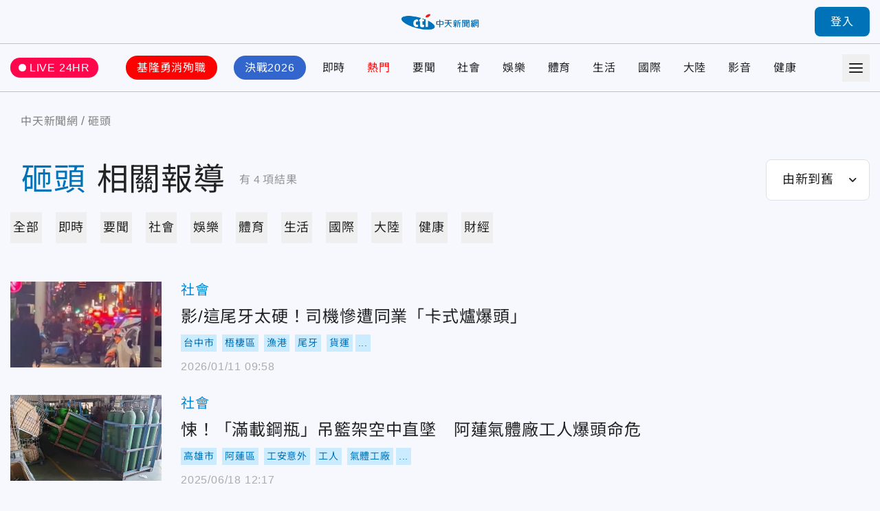

--- FILE ---
content_type: text/html;charset=utf-8
request_url: https://ctinews.com/tags/%E7%A0%B8%E9%A0%AD
body_size: 71740
content:
<!DOCTYPE html><html  lang="zh-Hant-TW"><head><meta charset="utf-8">
<meta name="viewport" content="width=device-width, initial-scale=1">
<title>砸頭 相關報導 | 中天新聞網</title>
<link rel="preconnect" href="https://www.youtube.com">
<link rel="preconnect" href="https://www.google.com">
<link rel="preconnect" href="https://fonts.googleapis.com">
<link rel="preconnect" href="https://fonts.gstatic.com" crossorigin>
<script src="https://www.googletagservices.com/tag/js/gpt.js" defer async data-hid="GoogleAdTagManagerCode"></script>
<link rel="stylesheet" href="https://fonts.googleapis.com/icon?family=Material+Icons+Round">
<link rel="stylesheet" href="/fonts/font.css?family=Noto+Sans&family=Noto+Sans+TC:wght@400;500;700&display=swap&v=20250314" media="print" onload="this.onload=null;this.removeAttribute('media');">
<link rel="stylesheet" href="/vendor/css/ad.css">
<link rel="stylesheet" href="/_nuxt/entry.9mF0Z9w6.css" crossorigin>
<link rel="stylesheet" href="/_nuxt/assets.Bf2djrvN.css" crossorigin>
<link rel="stylesheet" href="/_nuxt/vendor-plyr.BItC_GSs.css" crossorigin>
<link rel="preload" as="fetch" fetchpriority="low" crossorigin="anonymous" href="/_nuxt/builds/meta/18a7f9a2-77ea-4894-9b4a-7d81af296640.json">
<script src="https://anymind360.com/js/10681/ats.js" defer data-hid="AnyMindTagService"></script>
<link rel="dns-prefetch" href="https://www.youtube.com">
<link rel="dns-prefetch" href="https://storage.ctinews.com">
<meta name="description" content="影/這尾牙太硬！司機慘遭同業「卡式爐爆頭」, 悚！「滿載鋼瓶」吊籃架空中直墜　阿蓮氣體廠工人爆頭命危, 影/飛來橫禍！喬科維奇遭水瓶砸頭痛苦倒地　恐退出羅馬大師賽">
<meta property="og:site_name" content="中天新聞網">
<meta property="og:title" content="中天新聞網－就是新聞！報導當權者不想讓您知道的事">
<meta property="og:description" content="影/這尾牙太硬！司機慘遭同業「卡式爐爆頭」, 悚！「滿載鋼瓶」吊籃架空中直墜　阿蓮氣體廠工人爆頭命危, 影/飛來橫禍！喬科維奇遭水瓶砸頭痛苦倒地　恐退出羅馬大師賽">
<meta property="og:image:width" content="600">
<meta property="og:image:height" content="315">
<meta property="og:image" content="/og/main.jpeg">
<meta property="og:type" content="website">
<meta property="og:url" content="https://ctinews.com/tags/%E7%A0%B8%E9%A0%AD">
<link rel="icon" href="/favicon.ico">
<link rel="canonical" href="https://ctinews.com/tags/%E7%A0%B8%E9%A0%AD">
<script data-hid="CtinewsGoogleTagManagerCode">(function(w,d,s,l,i){w[l]=w[l]||[];w[l].push({'gtm.start':
new Date().getTime(),event:'gtm.js'});var f=d.getElementsByTagName(s)[0],
j=d.createElement(s),dl=l!='dataLayer'?'&l='+l:'';j.defer=true;j.src=
'https://www.googletagmanager.com/gtm.js?id='+i+dl;f.parentNode.insertBefore(j,f);
})(window,document,'script','dataLayer','GTM-5CF9DKQ');</script>
<script data-hid="MetaPixelAnalyticsCode">!function(f,b,e,v,n,t,s)
{if(f.fbq)return;n=f.fbq=function(){n.callMethod?
n.callMethod.apply(n,arguments):n.queue.push(arguments)};
if(!f._fbq)f._fbq=n;n.push=n;n.loaded=!0;n.version='2.0';
n.queue=[];t=b.createElement(e);t.defer=!0;
t.src=v;s=b.getElementsByTagName(e)[0];
s.parentNode.insertBefore(t,s)}(window, document,'script',
'https://connect.facebook.net/en_US/fbevents.js');
fbq('init', '1511774879274046');
fbq('track', 'PageView');</script>
<script data-hid="MetaEventAnalyticsCode">
window.fbAsyncInit = function() {
  FB.init({
    appId      : '717095556066121',
    cookie     : true,
    xfbml      : true,
    version    : '{api-version}'
  });
    
  FB.AppEvents.logPageView();   
};

(function(d, s, id){
   var js, fjs = d.getElementsByTagName(s)[0];
   if (d.getElementById(id)) {return;}
   js = d.createElement(s); js.id = id;
   js.src = "https://connect.facebook.net/en_US/sdk.js";
   fjs.parentNode.insertBefore(js, fjs);
 }(document, 'script', 'facebook-jssdk'));</script>
<script data-hid="Taboola">
  window._taboola = window._taboola || [];
  _taboola.push({article:'auto'});
  !function (e, f, u, i) {
    if (!document.getElementById(i)){
      e.async = 1;
      e.src = u;
      e.id = i;
      f.parentNode.insertBefore(e, f);
    }
  }(document.createElement('script'),
  document.getElementsByTagName('script')[0],
  '//cdn.taboola.com/libtrc/ctinewstwd-ctinews/loader.js',
  'tb_loader_script');
  if(window.performance && typeof window.performance.mark == 'function')
    {window.performance.mark('tbl_ic');}
</script>
<script data-hid="AvividCode">window.AviviD = window.AviviD || {settings:{},status:{}}; 
AviviD.web_id = "ctinews"; AviviD.category_id = "20230307000002"; AviviD.tracking_platform = 'likr';</script>
<script data-hid="PopinPlugin">
(function() {
    var pa = document.createElement('script'); pa.type = 'text/javascript'; pa.charset = "utf-8"; pa.async = true;
    pa.src = window.location.protocol + "//api.popin.cc/searchbox/ctinews_tw.js";
    var s = document.getElementsByTagName('script')[0]; s.parentNode.insertBefore(pa, s);
})(); </script>
<meta property="fb:pages" content="223683434464256, 396741173751746, 1066625510064406">
<meta name="pubdate" content="2022-08-22T02:10:40+08:00">
<meta name="lastmod" content="2026-01-23T03:54:22+08:00">
<meta name="article:published_time" content="2022-08-22T02:10:40+08:00">
<meta name="article:modified_time" content="2026-01-23T03:54:22+08:00">
<script type="application/ld+json">{"@context":"https://schema.org","@type":"ItemList","itemListElement":[{"@type":"ListItem","position":"1","item":{"@type":"NewsArticle","headline":"影/這尾牙太硬！司機慘遭同業「卡式爐爆頭」","image":["https://storage.ctinews.com/compression/files/default/cut-1768087118-bkZmMG0.jpg"],"datePublished":"2026-01-11 09:58:05"}},{"@type":"ListItem","position":"2","item":{"@type":"NewsArticle","headline":"悚！「滿載鋼瓶」吊籃架空中直墜　阿蓮氣體廠工人爆頭命危","image":["https://storage.ctinews.com/compression/files/default/cut-1750219111-dvTa2Ds.jpg"],"datePublished":"2025-06-18 12:17:22"}},{"@type":"ListItem","position":"3","item":{"@type":"NewsArticle","headline":"影/飛來橫禍！喬科維奇遭水瓶砸頭痛苦倒地　恐退出羅馬大師賽","image":["https://storage.ctinews.com/compression/files/default/cut-1715396743-XWzyH2X.webp"],"datePublished":"2024-05-11 11:18:18"}},{"@type":"ListItem","position":"4","item":{"@type":"NewsArticle","headline":"快訊/高雄驚悚工安意外！40歲男工人慘遭「14樓掉落鋼筋砸頭」　意識不清送醫","image":["https://storage.ctinews.com/compression/files/default/cut-1706682183-76M4BFw.webp"],"datePublished":"2024-01-31 14:30:58"}}]}</script>
<script type="module" src="/_nuxt/irl0lbAn.js" crossorigin></script></head><body><div id="__nuxt"><div id="app"><div id="navbar" class="sticky top-0 z-[100]" style=""><!----><div class="h-[90px] xl:h-[64px] header relative flex border-b transition-all duration-200 origin-top"><div class="l-container w-full flex items-center"><span></span><div class="logo absolute top-1/2 left-1/2 -translate-x-1/2 -translate-y-1/2 xl:max-w-[120px]"><a href="/"><img src="/_nuxt/logo.B9td3QbG.png" srcset="/_nuxt/logo.B9td3QbG.png 1x, /_nuxt/logo_2x.DlPTDn-v.png 2x" draggable="false" alt="CTITV LOGO" width="227" height="48"></a></div><span></span></div></div><div class="navs flex border-b min-h-[90px] xl:min-h-[70px]"><div class="l-container w-full grid gap-10 md:gap-5 items-center"><a href="/live" class="live-animation text-white hover:text-white bg-pink-500 rounded-full md:text-sm em:py-[0.3em] em:px-3 flex items-center"> LIVE 24HR </a><div class="menu h-full"><nav id="site-menu" class="site-menu relative text-base md:text-sm font-medium text-current h-full flex w-full" data-v-fb2ced92><div class="hidden-measure-container" style="width:0;height:0;overflow:hidden;position:absolute;visibility:hidden;" aria-hidden="true" data-v-fb2ced92><ul class="hidden-measure-list grid grid-flow-col auto-cols-max em:gap-8 md:em:gap-4 xl:hidden" data-v-fb2ced92><!----><!--[--><li class="topic-link flex items-center" data-v-fb2ced92><div class="px-4 py-2 -mx-2 rounded-full first:ml-0 md:px-2 md:py-1 bg-[--nav-link-bg-color] whitespace-nowrap text-[--nav-link-text-color] transition-colors" style="--nav-link-bg-color: #FF0000; --nav-link-text-color: #FFFFFF;" data-v-fb2ced92>基隆勇消殉職</div></li><li class="topic-link flex items-center" data-v-fb2ced92><div class="px-4 py-2 -mx-2 rounded-full first:ml-0 md:px-2 md:py-1 bg-[--nav-link-bg-color] whitespace-nowrap text-[--nav-link-text-color] transition-colors" style="--nav-link-bg-color: #3366CC; --nav-link-text-color: #FFFFFF;" data-v-fb2ced92>決戰2026</div></li><li class="topic-link flex items-center" data-v-fb2ced92><div class="transition-colors" style=" " data-v-fb2ced92>即時</div></li><li class="topic-link flex items-center" data-v-fb2ced92><div class="text-[--nav-link-text-color] transition-colors" style=" --nav-link-text-color: #F00;" data-v-fb2ced92>熱門</div></li><li class="topic-link flex items-center" data-v-fb2ced92><div class="transition-colors" style=" " data-v-fb2ced92>要聞</div></li><li class="topic-link flex items-center" data-v-fb2ced92><div class="transition-colors" style=" " data-v-fb2ced92>社會</div></li><li class="topic-link flex items-center" data-v-fb2ced92><div class="transition-colors" style=" " data-v-fb2ced92>娛樂</div></li><li class="topic-link flex items-center" data-v-fb2ced92><div class="transition-colors" style=" " data-v-fb2ced92>體育</div></li><li class="topic-link flex items-center" data-v-fb2ced92><div class="transition-colors" style=" " data-v-fb2ced92>生活</div></li><li class="topic-link flex items-center" data-v-fb2ced92><div class="transition-colors" style=" " data-v-fb2ced92>國際</div></li><li class="topic-link flex items-center" data-v-fb2ced92><div class="transition-colors" style=" " data-v-fb2ced92>大陸</div></li><li class="topic-link flex items-center" data-v-fb2ced92><div class="transition-colors" style=" " data-v-fb2ced92>影音</div></li><li class="topic-link flex items-center" data-v-fb2ced92><div class="transition-colors" style=" " data-v-fb2ced92>健康</div></li><li class="topic-link flex items-center" data-v-fb2ced92><div class="flex items-center px-2" data-v-fb2ced92><img src="https://storage.ctinews.com/userapp/ctinews-buy-ic-website-top.png?dt=20260122" style="width:auto;height:40px;" data-v-fb2ced92></div></li><li class="topic-link flex items-center" data-v-fb2ced92><div class="transition-colors" style=" " data-v-fb2ced92>財經</div></li><!--]--></ul><div class="hidden-measure-more" data-v-fb2ced92><li class="site-menu__more self-center list-none" data-v-fb2ced92><button type="button" class="alt-text block" data-v-fb2ced92><div class="icon w-5 h-5" data-v-fb2ced92><span data-v-fb2ced92></span><span data-v-fb2ced92></span><span data-v-fb2ced92></span><span data-v-fb2ced92></span></div> more categories </button></li></div></div><ul id="site-menu-content" class="grid grid-flow-col auto-cols-max em:gap-8 md:em:gap-4 xl:hidden" data-v-fb2ced92><!----><!--[--><li class="topic-link flex items-center" data-v-fb2ced92><div class="dropdown relative" style="--pin-top:10px;" data-v-fb2ced92><div class="dropdown-trigger block cursor-pointer"><!--[--><a href="https://www.ctinews.com/search/%E8%A9%B9%E8%83%BD%E5%82%91" rel="noopener noreferrer" class="hover:text-theme-2 transition-colors px-4 py-2 -mx-2 rounded-full first:ml-0 md:px-2 md:py-1 bg-[--nav-link-bg-color] whitespace-nowrap hover:bg-white text-[--nav-link-text-color]" style="--nav-link-bg-color:#FF0000;--nav-link-text-color:#FFFFFF;" data-v-fb2ced92>基隆勇消殉職</a><!--]--></div><div style="display:none;" class="dropdown-content absolute"><!--[--><!--]--></div></div></li><li class="topic-link flex items-center" data-v-fb2ced92><div class="dropdown relative" style="--pin-top:10px;" data-v-fb2ced92><div class="dropdown-trigger block cursor-pointer"><!--[--><a href="https://www.ctinews.com/search/2026%E5%A4%A7%E9%81%B8" rel="noopener noreferrer" class="hover:text-theme-2 transition-colors px-4 py-2 -mx-2 rounded-full first:ml-0 md:px-2 md:py-1 bg-[--nav-link-bg-color] whitespace-nowrap hover:bg-white text-[--nav-link-text-color]" style="--nav-link-bg-color:#3366CC;--nav-link-text-color:#FFFFFF;" data-v-fb2ced92>決戰2026</a><!--]--></div><div style="display:none;" class="dropdown-content absolute"><!--[--><!--]--></div></div></li><li class="topic-link flex items-center" data-v-fb2ced92><div class="dropdown relative" style="--pin-top:10px;" data-v-fb2ced92><div class="dropdown-trigger block cursor-pointer"><!--[--><a href="/news/topics/KDdek5vgXx" class="hover:text-theme-2 transition-colors" style="" data-v-fb2ced92>即時</a><!--]--></div><div style="display:none;" class="dropdown-content absolute"><!--[--><!--]--></div></div></li><li class="topic-link flex items-center" data-v-fb2ced92><div class="dropdown relative" style="--pin-top:10px;" data-v-fb2ced92><div class="dropdown-trigger block cursor-pointer"><!--[--><a href="https://ctinews.com/hot-news" rel="noopener noreferrer" class="hover:text-theme-2 transition-colors text-[--nav-link-text-color]" style="--nav-link-text-color:#F00;" data-v-fb2ced92>熱門</a><!--]--></div><div style="display:none;" class="dropdown-content absolute"><!--[--><!--]--></div></div></li><li class="topic-link flex items-center" data-v-fb2ced92><div class="dropdown relative" style="--pin-top:10px;" data-v-fb2ced92><div class="dropdown-trigger block cursor-pointer"><!--[--><a href="/news/topics/LaDQVMegmZ" class="hover:text-theme-2 transition-colors" style="" data-v-fb2ced92>要聞</a><!--]--></div><div style="display:none;" class="dropdown-content absolute"><!--[--><!--]--></div></div></li><li class="topic-link flex items-center" data-v-fb2ced92><div class="dropdown relative" style="--pin-top:10px;" data-v-fb2ced92><div class="dropdown-trigger block cursor-pointer"><!--[--><a href="/news/topics/dnbepPejZB" class="hover:text-theme-2 transition-colors" style="" data-v-fb2ced92>社會</a><!--]--></div><div style="display:none;" class="dropdown-content absolute"><!--[--><!--]--></div></div></li><li class="topic-link flex items-center" data-v-fb2ced92><div class="dropdown relative" style="--pin-top:10px;" data-v-fb2ced92><div class="dropdown-trigger block cursor-pointer"><!--[--><a href="/news/topics/rM59zn9V4z" class="hover:text-theme-2 transition-colors" style="" data-v-fb2ced92>娛樂</a><!--]--></div><div style="display:none;" class="dropdown-content absolute"><!--[--><!--]--></div></div></li><li class="topic-link flex items-center" data-v-fb2ced92><div class="dropdown relative" style="--pin-top:10px;" data-v-fb2ced92><div class="dropdown-trigger block cursor-pointer"><!--[--><a href="/news/topics/MDE9DMenNd" class="hover:text-theme-2 transition-colors" style="" data-v-fb2ced92>體育</a><!--]--></div><div style="display:none;" class="dropdown-content absolute"><!--[--><ul class="site-menu__sub pop-item text-base text-black grid grid-flow-col" data-v-fb2ced92><!--[--><li data-v-fb2ced92><a href="/news/topics/MDE9DMenNd/3XdeMO4v6V" class="site-menu__link pop-item__link grid place-items-center em:px-3 whitespace-nowrap h-11 min-w-[6.875em]" data-v-fb2ced92>雙北世壯運</a></li><!--]--></ul><!--]--></div></div></li><li class="topic-link flex items-center" data-v-fb2ced92><div class="dropdown relative" style="--pin-top:10px;" data-v-fb2ced92><div class="dropdown-trigger block cursor-pointer"><!--[--><a href="/news/topics/A65QZ5exYy" class="hover:text-theme-2 transition-colors" style="" data-v-fb2ced92>生活</a><!--]--></div><div style="display:none;" class="dropdown-content absolute"><!--[--><!--]--></div></div></li><li class="topic-link flex items-center" data-v-fb2ced92><div class="dropdown relative" style="--pin-top:10px;" data-v-fb2ced92><div class="dropdown-trigger block cursor-pointer"><!--[--><a href="/news/topics/Wqk9W8eD3M" class="hover:text-theme-2 transition-colors" style="" data-v-fb2ced92>國際</a><!--]--></div><div style="display:none;" class="dropdown-content absolute"><!--[--><!--]--></div></div></li><li class="topic-link flex items-center" data-v-fb2ced92><div class="dropdown relative" style="--pin-top:10px;" data-v-fb2ced92><div class="dropdown-trigger block cursor-pointer"><!--[--><a href="/news/topics/6KG96z9gEA" class="hover:text-theme-2 transition-colors" style="" data-v-fb2ced92>大陸</a><!--]--></div><div style="display:none;" class="dropdown-content absolute"><!--[--><!--]--></div></div></li><li class="topic-link flex items-center" data-v-fb2ced92><div class="dropdown relative" style="--pin-top:10px;" data-v-fb2ced92><div class="dropdown-trigger block cursor-pointer"><!--[--><a href="https://ctinews.com/programs" rel="noopener noreferrer" class="hover:text-theme-2 transition-colors" style="" data-v-fb2ced92>影音</a><!--]--></div><div style="display:none;" class="dropdown-content absolute"><!--[--><ul class="site-menu__sub pop-item text-base text-black grid grid-flow-col" data-v-fb2ced92><!--[--><li data-v-fb2ced92><a href="https://ctinews.com/programs/BGZg8dBg7r" rel="noopener noreferrer" class="site-menu__link pop-item__link grid place-items-center em:px-3 whitespace-nowrap h-11 min-w-[6.875em]" data-v-fb2ced92>每日必看</a></li><li data-v-fb2ced92><a href="https://ctinews.com/programs/2O5pow1pz4" rel="noopener noreferrer" class="site-menu__link pop-item__link grid place-items-center em:px-3 whitespace-nowrap h-11 min-w-[6.875em]" data-v-fb2ced92>熱搜發燒榜</a></li><li data-v-fb2ced92><a href="https://ctinews.com/programs/QLlRj22R2x" rel="noopener noreferrer" class="site-menu__link pop-item__link grid place-items-center em:px-3 whitespace-nowrap h-11 min-w-[6.875em]" data-v-fb2ced92>大新聞大爆卦</a></li><li data-v-fb2ced92><a href="https://ctinews.com/programs/mV4EvMjpbX" rel="noopener noreferrer" class="site-menu__link pop-item__link grid place-items-center em:px-3 whitespace-nowrap h-11 min-w-[6.875em]" data-v-fb2ced92>辣晚報</a></li><li data-v-fb2ced92><a href="https://ctinews.com/programs/bvNpGVKg7k" rel="noopener noreferrer" class="site-menu__link pop-item__link grid place-items-center em:px-3 whitespace-nowrap h-11 min-w-[6.875em]" data-v-fb2ced92>頭條開講</a></li><li data-v-fb2ced92><a href="https://ctinews.com/programs/BLaRlqmgAm" rel="noopener noreferrer" class="site-menu__link pop-item__link grid place-items-center em:px-3 whitespace-nowrap h-11 min-w-[6.875em]" data-v-fb2ced92>全球大視野</a></li><!--]--></ul><!--]--></div></div></li><li class="topic-link flex items-center" data-v-fb2ced92><div class="dropdown relative" style="--pin-top:10px;" data-v-fb2ced92><div class="dropdown-trigger block cursor-pointer"><!--[--><a href="/news/topics/P86vloQM2r" class="hover:text-theme-2 transition-colors" style="" data-v-fb2ced92>健康</a><!--]--></div><div style="display:none;" class="dropdown-content absolute"><!--[--><!--]--></div></div></li><li class="topic-link flex items-center" data-v-fb2ced92><a href="https://www.hurrybuy.com/?utm_source=ctinews_web&amp;utm_medium=hurrybuy_logo&amp;utm_campaign=CS312al&amp;code=CS312al" rel="noopener noreferrer" target="_blank" class="flex items-center px-2" data-v-fb2ced92><img src="https://storage.ctinews.com/userapp/ctinews-buy-ic-website-top.png?dt=20260122" alt="快點購" style="width:auto;height:40px;" data-v-fb2ced92></a></li><!--]--><li class="site-menu__more self-center" data-v-fb2ced92><div class="dropdown relative" style="--pin-top:10px;" data-v-fb2ced92><div class="dropdown-trigger block cursor-pointer"><!--[--><button type="button" class="alt-text block hover:text-theme-2" data-v-fb2ced92><div class="icon w-5 h-5" data-v-fb2ced92><span data-v-fb2ced92></span><span data-v-fb2ced92></span><span data-v-fb2ced92></span><span data-v-fb2ced92></span></div> more categories </button><!--]--></div><div style="display:none;" class="right dropdown-content absolute"><!--[--><ul class="site-menu__sub pop-item text-base text-black grid grid-flow-row" style="min-height:auto;grid-template-rows:auto;" data-v-fb2ced92><!--[--><li data-v-fb2ced92><a href="/news/topics/lwXQdwe7rJ" class="site-menu__link pop-item__link -row grid place-items-center em:px-3 whitespace-nowrap h-11 min-w-[6.875em]" data-v-fb2ced92>財經</a></li><!--]--></ul><!----><!--]--></div></div></li></ul><ul class="real-content hidden grid-flow-col auto-cols-max em:gap-8 md:em:gap-4 xl:grid" data-v-fb2ced92><!----><!--[--><li class="topic-link flex items-center" data-v-fb2ced92><a href="https://www.ctinews.com/search/%E8%A9%B9%E8%83%BD%E5%82%91" rel="noopener noreferrer" class="hover:text-theme-2 transition-colors px-4 py-2 -mx-2 rounded-full first:ml-0 md:px-2 md:py-1 bg-[--nav-link-bg-color] whitespace-nowrap hover:bg-white text-[--nav-link-text-color]" style="--nav-link-bg-color:#FF0000;--nav-link-text-color:#FFFFFF;" data-v-fb2ced92>基隆勇消殉職</a></li><li class="topic-link flex items-center" data-v-fb2ced92><a href="https://www.ctinews.com/search/2026%E5%A4%A7%E9%81%B8" rel="noopener noreferrer" class="hover:text-theme-2 transition-colors px-4 py-2 -mx-2 rounded-full first:ml-0 md:px-2 md:py-1 bg-[--nav-link-bg-color] whitespace-nowrap hover:bg-white text-[--nav-link-text-color]" style="--nav-link-bg-color:#3366CC;--nav-link-text-color:#FFFFFF;" data-v-fb2ced92>決戰2026</a></li><li class="topic-link flex items-center" data-v-fb2ced92><a href="/news/topics/KDdek5vgXx" class="hover:text-theme-2 transition-colors" style="" data-v-fb2ced92>即時</a></li><li class="topic-link flex items-center" data-v-fb2ced92><a href="https://ctinews.com/hot-news" rel="noopener noreferrer" class="hover:text-theme-2 transition-colors text-[--nav-link-text-color]" style="--nav-link-text-color:#F00;" data-v-fb2ced92>熱門</a></li><li class="topic-link flex items-center" data-v-fb2ced92><a href="/news/topics/LaDQVMegmZ" class="hover:text-theme-2 transition-colors" style="" data-v-fb2ced92>要聞</a></li><li class="topic-link flex items-center" data-v-fb2ced92><a href="/news/topics/dnbepPejZB" class="hover:text-theme-2 transition-colors" style="" data-v-fb2ced92>社會</a></li><li class="topic-link flex items-center" data-v-fb2ced92><a href="/news/topics/rM59zn9V4z" class="hover:text-theme-2 transition-colors" style="" data-v-fb2ced92>娛樂</a></li><li class="topic-link flex items-center" data-v-fb2ced92><a href="/news/topics/MDE9DMenNd" class="hover:text-theme-2 transition-colors" style="" data-v-fb2ced92>體育</a></li><li class="topic-link flex items-center" data-v-fb2ced92><a href="/news/topics/A65QZ5exYy" class="hover:text-theme-2 transition-colors" style="" data-v-fb2ced92>生活</a></li><li class="topic-link flex items-center" data-v-fb2ced92><a href="/news/topics/Wqk9W8eD3M" class="hover:text-theme-2 transition-colors" style="" data-v-fb2ced92>國際</a></li><li class="topic-link flex items-center" data-v-fb2ced92><a href="/news/topics/6KG96z9gEA" class="hover:text-theme-2 transition-colors" style="" data-v-fb2ced92>大陸</a></li><li class="topic-link flex items-center" data-v-fb2ced92><a href="https://ctinews.com/programs" rel="noopener noreferrer" class="hover:text-theme-2 transition-colors" style="" data-v-fb2ced92>影音</a></li><li class="topic-link flex items-center" data-v-fb2ced92><a href="/news/topics/P86vloQM2r" class="hover:text-theme-2 transition-colors" style="" data-v-fb2ced92>健康</a></li><li class="topic-link flex items-center" data-v-fb2ced92><a href="https://www.hurrybuy.com/?utm_source=ctinews_web&amp;utm_medium=hurrybuy_logo&amp;utm_campaign=CS312al&amp;code=CS312al" rel="noopener noreferrer" target="_blank" class="flex items-center px-2" data-v-fb2ced92><img src="https://storage.ctinews.com/userapp/ctinews-buy-ic-website-top.png?dt=20260122" alt="快點購" style="width:auto;height:40px;" data-v-fb2ced92></a></li><li class="topic-link flex items-center" data-v-fb2ced92><a href="/news/topics/lwXQdwe7rJ" class="hover:text-theme-2 transition-colors" style="" data-v-fb2ced92>財經</a></li><!--]--></ul><div class="indicator-bar absolute left-0 bottom-0 h-1 bg-theme-2" data-v-fb2ced92></div></nav></div><div><span></span><button type="button" class="offcanvas-trigger hamburger w-10 h-10 hidden xl:flex" aria-label="Toggle Menu"><div class="icon w-1/2 grid grid-flow-row"><span></span><span></span><span></span></div></button></div></div></div><span></span></div><div id="main" class="min-h-screen flex flex-col"><div class="flex-1"><!--[--><!--[--><!----><!--]--><div class="tags-page-container mt-7 md:mt-8 mx-auto px-[15px] max-w-[1440px]"><div class="l-container"><nav class="breadcrumbs flex items-center text-gray-400 text-base min-h-7" aria-label="Breadcrumb"><ol class="grid grid-flow-col place-content-start"><!--[--><li class="crumb flex items-center"><!--[--><a href="/" class=""><span>中天新聞網</span></a><meta content="1"><!--]--></li><li class="crumb flex items-center"><!--[--><a href="/tags/%E7%A0%B8%E9%A0%AD" class="cti-article-type"><span>砸頭</span></a><meta content="2"><!--]--></li><!--]--></ol></nav></div><div class="flex md:flex-wrap justify-between items-center mt-10 md:mt-5"><div class="md:w-full flex items-center"><h1 class="text-7xl md:text-3xl leading-snug break-all"><span class="text-primary mx-4 md:mx-2">砸頭</span>相關報導 </h1><p class="ml-5 mr-10 md:ml-2.5 md:mr-0 leading-loose flex-shrink-0 text-gray-350"> 有<span class="mx-1">4</span>項結果 </p></div><div class="md:mt-4 flex-shrink-0"><span></span></div></div><div class="mx-auto mt-4"><div class="base-tab-wrapper relative"><div class="base-tab--simple base-tab snap-scroll horizontal" style="--tab-offset:0;--tab-width:0;"><div class="tab-track relative grid grid-flow-col gap-8 auto-cols-max"><!--[--><!--]--><div class="indicator"></div></div></div></div><div class="my-14 md:my-7"><!----><div><!--[--><div class="search-card--default grid gap-7 sm:gap-5 mb-8 md:mb-5" data-v-10dfb7f0><div class="relative h-[125px] md:h-[80px] flex" data-v-10dfb7f0><div class="base-news-img" data-v-10dfb7f0><img onerror="this.setAttribute(&#39;data-error&#39;, 1)" alt="影/這尾牙太硬！司機慘遭同業「卡式爐爆頭」" loading="eager" data-nuxt-img sizes="(max-width: 1024px) 220px, 440px" srcset="/_ipx/w_220&amp;f_webp&amp;q_80&amp;fit_cover/https://storage.ctinews.com/compression/files/default/cut-1768087118-bkZmMG0.jpg 220w, /_ipx/w_440&amp;f_webp&amp;q_80&amp;fit_cover/https://storage.ctinews.com/compression/files/default/cut-1768087118-bkZmMG0.jpg 440w, /_ipx/w_880&amp;f_webp&amp;q_80&amp;fit_cover/https://storage.ctinews.com/compression/files/default/cut-1768087118-bkZmMG0.jpg 880w" draggable="false" fetchpriority="auto" src="/_ipx/w_880&amp;f_webp&amp;q_80&amp;fit_cover/https://storage.ctinews.com/compression/files/default/cut-1768087118-bkZmMG0.jpg"></div><!----><a href="/news/items/q9WPDPklWm" class="absolute inset-0 alt-text" title="影/這尾牙太硬！司機慘遭同業「卡式爐爆頭」" data-v-10dfb7f0>影/這尾牙太硬！司機慘遭同業「卡式爐爆頭」</a></div><div class="content grid gap-3 items-center" data-v-10dfb7f0><div data-v-10dfb7f0><a href="/news/topics/dnbepPejZB" class="text-theme-2 hover:text-primary text-xl md:text-sm" data-v-10dfb7f0>社會</a></div><h2 class="col-start-1 row-start-2 md:col-span-2 self-start" data-v-10dfb7f0><a href="/news/items/q9WPDPklWm" class="title text-2xl md:text-base" data-v-10dfb7f0>影/這尾牙太硬！司機慘遭同業「卡式爐爆頭」</a></h2><div class="group flex flex-row flex-wrap items-center -m-1 text-sm md:col-span-2 md:row-start-3 md:text-xs" data-v-10dfb7f0><label class="peer order-last has-[:checked]:hidden"><input type="checkbox" class="hidden"><p class="p-1 text-primary bg-blue-300 text-center">...</p></label><!--[--><a href="/tags/%E5%8F%B0%E4%B8%AD%E5%B8%82" rel="noopener noreferrer" target="_blank" class="m-1 flex-shrink-0 [&amp;:nth-of-type(n+6)]:hidden peer-has-[:checked]:[&amp;:nth-of-type(n+6)]:block md:[&amp;:nth-of-type(n+4)]:hidden md:peer-has-[:checked]:[&amp;:nth-of-type(n+4)]:block"><p class="p-1 text-primary bg-blue-300 text-center">台中市</p></a><a href="/tags/%E6%A2%A7%E6%A3%B2%E5%8D%80" rel="noopener noreferrer" target="_blank" class="m-1 flex-shrink-0 [&amp;:nth-of-type(n+6)]:hidden peer-has-[:checked]:[&amp;:nth-of-type(n+6)]:block md:[&amp;:nth-of-type(n+4)]:hidden md:peer-has-[:checked]:[&amp;:nth-of-type(n+4)]:block"><p class="p-1 text-primary bg-blue-300 text-center">梧棲區</p></a><a href="/tags/%E6%BC%81%E6%B8%AF" rel="noopener noreferrer" target="_blank" class="m-1 flex-shrink-0 [&amp;:nth-of-type(n+6)]:hidden peer-has-[:checked]:[&amp;:nth-of-type(n+6)]:block md:[&amp;:nth-of-type(n+4)]:hidden md:peer-has-[:checked]:[&amp;:nth-of-type(n+4)]:block"><p class="p-1 text-primary bg-blue-300 text-center">漁港</p></a><a href="/tags/%E5%B0%BE%E7%89%99" rel="noopener noreferrer" target="_blank" class="m-1 flex-shrink-0 [&amp;:nth-of-type(n+6)]:hidden peer-has-[:checked]:[&amp;:nth-of-type(n+6)]:block md:[&amp;:nth-of-type(n+4)]:hidden md:peer-has-[:checked]:[&amp;:nth-of-type(n+4)]:block"><p class="p-1 text-primary bg-blue-300 text-center">尾牙</p></a><a href="/tags/%E8%B2%A8%E9%81%8B" rel="noopener noreferrer" target="_blank" class="m-1 flex-shrink-0 [&amp;:nth-of-type(n+6)]:hidden peer-has-[:checked]:[&amp;:nth-of-type(n+6)]:block md:[&amp;:nth-of-type(n+4)]:hidden md:peer-has-[:checked]:[&amp;:nth-of-type(n+4)]:block"><p class="p-1 text-primary bg-blue-300 text-center">貨運</p></a><a href="/tags/%E5%8F%B8%E6%A9%9F" rel="noopener noreferrer" target="_blank" class="m-1 flex-shrink-0 [&amp;:nth-of-type(n+6)]:hidden peer-has-[:checked]:[&amp;:nth-of-type(n+6)]:block md:[&amp;:nth-of-type(n+4)]:hidden md:peer-has-[:checked]:[&amp;:nth-of-type(n+4)]:block"><p class="p-1 text-primary bg-blue-300 text-center">司機</p></a><a href="/tags/%E8%82%A2%E9%AB%94%E8%A1%9D%E7%AA%81" rel="noopener noreferrer" target="_blank" class="m-1 flex-shrink-0 [&amp;:nth-of-type(n+6)]:hidden peer-has-[:checked]:[&amp;:nth-of-type(n+6)]:block md:[&amp;:nth-of-type(n+4)]:hidden md:peer-has-[:checked]:[&amp;:nth-of-type(n+4)]:block"><p class="p-1 text-primary bg-blue-300 text-center">肢體衝突</p></a><a href="/tags/%E5%8D%A1%E5%BC%8F%E7%88%90" rel="noopener noreferrer" target="_blank" class="m-1 flex-shrink-0 [&amp;:nth-of-type(n+6)]:hidden peer-has-[:checked]:[&amp;:nth-of-type(n+6)]:block md:[&amp;:nth-of-type(n+4)]:hidden md:peer-has-[:checked]:[&amp;:nth-of-type(n+4)]:block"><p class="p-1 text-primary bg-blue-300 text-center">卡式爐</p></a><a href="/tags/%E7%A0%B8%E9%A0%AD" rel="noopener noreferrer" target="_blank" class="m-1 flex-shrink-0 [&amp;:nth-of-type(n+6)]:hidden peer-has-[:checked]:[&amp;:nth-of-type(n+6)]:block md:[&amp;:nth-of-type(n+4)]:hidden md:peer-has-[:checked]:[&amp;:nth-of-type(n+4)]:block"><p class="p-1 text-primary bg-blue-300 text-center">砸頭</p></a><a href="/tags/%E7%88%86%E9%A0%AD" rel="noopener noreferrer" target="_blank" class="m-1 flex-shrink-0 [&amp;:nth-of-type(n+6)]:hidden peer-has-[:checked]:[&amp;:nth-of-type(n+6)]:block md:[&amp;:nth-of-type(n+4)]:hidden md:peer-has-[:checked]:[&amp;:nth-of-type(n+4)]:block"><p class="p-1 text-primary bg-blue-300 text-center">爆頭</p></a><!--]--></div><span data-v-10dfb7f0></span></div></div><div class="search-card--default grid gap-7 sm:gap-5 mb-8 md:mb-5" data-v-10dfb7f0><div class="relative h-[125px] md:h-[80px] flex" data-v-10dfb7f0><div class="base-news-img" data-v-10dfb7f0><img onerror="this.setAttribute(&#39;data-error&#39;, 1)" alt="悚！「滿載鋼瓶」吊籃架空中直墜　阿蓮氣體廠工人爆頭命危" loading="eager" data-nuxt-img sizes="(max-width: 1024px) 220px, 440px" srcset="/_ipx/w_220&amp;f_webp&amp;q_80&amp;fit_cover/https://storage.ctinews.com/compression/files/default/cut-1750219111-dvTa2Ds.jpg 220w, /_ipx/w_440&amp;f_webp&amp;q_80&amp;fit_cover/https://storage.ctinews.com/compression/files/default/cut-1750219111-dvTa2Ds.jpg 440w, /_ipx/w_880&amp;f_webp&amp;q_80&amp;fit_cover/https://storage.ctinews.com/compression/files/default/cut-1750219111-dvTa2Ds.jpg 880w" draggable="false" fetchpriority="auto" src="/_ipx/w_880&amp;f_webp&amp;q_80&amp;fit_cover/https://storage.ctinews.com/compression/files/default/cut-1750219111-dvTa2Ds.jpg"></div><!----><a href="/news/items/gOnLkzBYxk" class="absolute inset-0 alt-text" title="悚！「滿載鋼瓶」吊籃架空中直墜　阿蓮氣體廠工人爆頭命危" data-v-10dfb7f0>悚！「滿載鋼瓶」吊籃架空中直墜　阿蓮氣體廠工人爆頭命危</a></div><div class="content grid gap-3 items-center" data-v-10dfb7f0><div data-v-10dfb7f0><a href="/news/topics/dnbepPejZB" class="text-theme-2 hover:text-primary text-xl md:text-sm" data-v-10dfb7f0>社會</a></div><h2 class="col-start-1 row-start-2 md:col-span-2 self-start" data-v-10dfb7f0><a href="/news/items/gOnLkzBYxk" class="title text-2xl md:text-base" data-v-10dfb7f0>悚！「滿載鋼瓶」吊籃架空中直墜　阿蓮氣體廠工人爆頭命危</a></h2><div class="group flex flex-row flex-wrap items-center -m-1 text-sm md:col-span-2 md:row-start-3 md:text-xs" data-v-10dfb7f0><label class="peer order-last has-[:checked]:hidden"><input type="checkbox" class="hidden"><p class="p-1 text-primary bg-blue-300 text-center">...</p></label><!--[--><a href="/tags/%E9%AB%98%E9%9B%84%E5%B8%82" rel="noopener noreferrer" target="_blank" class="m-1 flex-shrink-0 [&amp;:nth-of-type(n+6)]:hidden peer-has-[:checked]:[&amp;:nth-of-type(n+6)]:block md:[&amp;:nth-of-type(n+4)]:hidden md:peer-has-[:checked]:[&amp;:nth-of-type(n+4)]:block"><p class="p-1 text-primary bg-blue-300 text-center">高雄市</p></a><a href="/tags/%E9%98%BF%E8%93%AE%E5%8D%80" rel="noopener noreferrer" target="_blank" class="m-1 flex-shrink-0 [&amp;:nth-of-type(n+6)]:hidden peer-has-[:checked]:[&amp;:nth-of-type(n+6)]:block md:[&amp;:nth-of-type(n+4)]:hidden md:peer-has-[:checked]:[&amp;:nth-of-type(n+4)]:block"><p class="p-1 text-primary bg-blue-300 text-center">阿蓮區</p></a><a href="/tags/%E5%B7%A5%E5%AE%89%E6%84%8F%E5%A4%96" rel="noopener noreferrer" target="_blank" class="m-1 flex-shrink-0 [&amp;:nth-of-type(n+6)]:hidden peer-has-[:checked]:[&amp;:nth-of-type(n+6)]:block md:[&amp;:nth-of-type(n+4)]:hidden md:peer-has-[:checked]:[&amp;:nth-of-type(n+4)]:block"><p class="p-1 text-primary bg-blue-300 text-center">工安意外</p></a><a href="/tags/%E5%B7%A5%E4%BA%BA" rel="noopener noreferrer" target="_blank" class="m-1 flex-shrink-0 [&amp;:nth-of-type(n+6)]:hidden peer-has-[:checked]:[&amp;:nth-of-type(n+6)]:block md:[&amp;:nth-of-type(n+4)]:hidden md:peer-has-[:checked]:[&amp;:nth-of-type(n+4)]:block"><p class="p-1 text-primary bg-blue-300 text-center">工人</p></a><a href="/tags/%E6%B0%A3%E9%AB%94%E5%B7%A5%E5%BB%A0" rel="noopener noreferrer" target="_blank" class="m-1 flex-shrink-0 [&amp;:nth-of-type(n+6)]:hidden peer-has-[:checked]:[&amp;:nth-of-type(n+6)]:block md:[&amp;:nth-of-type(n+4)]:hidden md:peer-has-[:checked]:[&amp;:nth-of-type(n+4)]:block"><p class="p-1 text-primary bg-blue-300 text-center">氣體工廠</p></a><a href="/tags/%E9%8B%BC%E7%93%B6" rel="noopener noreferrer" target="_blank" class="m-1 flex-shrink-0 [&amp;:nth-of-type(n+6)]:hidden peer-has-[:checked]:[&amp;:nth-of-type(n+6)]:block md:[&amp;:nth-of-type(n+4)]:hidden md:peer-has-[:checked]:[&amp;:nth-of-type(n+4)]:block"><p class="p-1 text-primary bg-blue-300 text-center">鋼瓶</p></a><a href="/tags/%E7%A0%B8%E9%A0%AD" rel="noopener noreferrer" target="_blank" class="m-1 flex-shrink-0 [&amp;:nth-of-type(n+6)]:hidden peer-has-[:checked]:[&amp;:nth-of-type(n+6)]:block md:[&amp;:nth-of-type(n+4)]:hidden md:peer-has-[:checked]:[&amp;:nth-of-type(n+4)]:block"><p class="p-1 text-primary bg-blue-300 text-center">砸頭</p></a><a href="/tags/%E5%91%BD%E5%8D%B1" rel="noopener noreferrer" target="_blank" class="m-1 flex-shrink-0 [&amp;:nth-of-type(n+6)]:hidden peer-has-[:checked]:[&amp;:nth-of-type(n+6)]:block md:[&amp;:nth-of-type(n+4)]:hidden md:peer-has-[:checked]:[&amp;:nth-of-type(n+4)]:block"><p class="p-1 text-primary bg-blue-300 text-center">命危</p></a><a href="/tags/%E9%8B%BC%E7%93%B6%E6%9E%B6" rel="noopener noreferrer" target="_blank" class="m-1 flex-shrink-0 [&amp;:nth-of-type(n+6)]:hidden peer-has-[:checked]:[&amp;:nth-of-type(n+6)]:block md:[&amp;:nth-of-type(n+4)]:hidden md:peer-has-[:checked]:[&amp;:nth-of-type(n+4)]:block"><p class="p-1 text-primary bg-blue-300 text-center">鋼瓶架</p></a><a href="/tags/%E7%84%A1%E7%94%9F%E5%91%BD%E8%B7%A1%E8%B1%A1" rel="noopener noreferrer" target="_blank" class="m-1 flex-shrink-0 [&amp;:nth-of-type(n+6)]:hidden peer-has-[:checked]:[&amp;:nth-of-type(n+6)]:block md:[&amp;:nth-of-type(n+4)]:hidden md:peer-has-[:checked]:[&amp;:nth-of-type(n+4)]:block"><p class="p-1 text-primary bg-blue-300 text-center">無生命跡象</p></a><!--]--></div><span data-v-10dfb7f0></span></div></div><div class="search-card--default grid gap-7 sm:gap-5 mb-8 md:mb-5" data-v-10dfb7f0><div class="relative h-[125px] md:h-[80px] flex" data-v-10dfb7f0><div class="base-news-img" data-v-10dfb7f0><img onerror="this.setAttribute(&#39;data-error&#39;, 1)" alt="影/飛來橫禍！喬科維奇遭水瓶砸頭痛苦倒地　恐退出羅馬大師賽" loading="eager" data-nuxt-img sizes="(max-width: 1024px) 220px, 440px" srcset="/_ipx/w_220&amp;f_webp&amp;q_80&amp;fit_cover/https://storage.ctinews.com/compression/files/default/cut-1715396743-XWzyH2X.webp 220w, /_ipx/w_440&amp;f_webp&amp;q_80&amp;fit_cover/https://storage.ctinews.com/compression/files/default/cut-1715396743-XWzyH2X.webp 440w, /_ipx/w_880&amp;f_webp&amp;q_80&amp;fit_cover/https://storage.ctinews.com/compression/files/default/cut-1715396743-XWzyH2X.webp 880w" draggable="false" fetchpriority="auto" src="/_ipx/w_880&amp;f_webp&amp;q_80&amp;fit_cover/https://storage.ctinews.com/compression/files/default/cut-1715396743-XWzyH2X.webp"></div><!----><a href="/news/items/4bnbzlYQnP" class="absolute inset-0 alt-text" title="影/飛來橫禍！喬科維奇遭水瓶砸頭痛苦倒地　恐退出羅馬大師賽" data-v-10dfb7f0>影/飛來橫禍！喬科維奇遭水瓶砸頭痛苦倒地　恐退出羅馬大師賽</a></div><div class="content grid gap-3 items-center" data-v-10dfb7f0><div data-v-10dfb7f0><a href="/news/topics/MDE9DMenNd" class="text-theme-2 hover:text-primary text-xl md:text-sm" data-v-10dfb7f0>體育</a></div><h2 class="col-start-1 row-start-2 md:col-span-2 self-start" data-v-10dfb7f0><a href="/news/items/4bnbzlYQnP" class="title text-2xl md:text-base" data-v-10dfb7f0>影/飛來橫禍！喬科維奇遭水瓶砸頭痛苦倒地　恐退出羅馬大師賽</a></h2><div class="group flex flex-row flex-wrap items-center -m-1 text-sm md:col-span-2 md:row-start-3 md:text-xs" data-v-10dfb7f0><!----><!--[--><a href="/tags/%E5%96%AC%E7%A7%91%E7%B6%AD%E5%A5%87" rel="noopener noreferrer" target="_blank" class="m-1 flex-shrink-0 [&amp;:nth-of-type(n+6)]:hidden peer-has-[:checked]:[&amp;:nth-of-type(n+6)]:block md:[&amp;:nth-of-type(n+4)]:hidden md:peer-has-[:checked]:[&amp;:nth-of-type(n+4)]:block"><p class="p-1 text-primary bg-blue-300 text-center">喬科維奇</p></a><a href="/tags/%E7%90%83%E7%8E%8B" rel="noopener noreferrer" target="_blank" class="m-1 flex-shrink-0 [&amp;:nth-of-type(n+6)]:hidden peer-has-[:checked]:[&amp;:nth-of-type(n+6)]:block md:[&amp;:nth-of-type(n+4)]:hidden md:peer-has-[:checked]:[&amp;:nth-of-type(n+4)]:block"><p class="p-1 text-primary bg-blue-300 text-center">球王</p></a><a href="/tags/%E6%B0%B4%E7%93%B6" rel="noopener noreferrer" target="_blank" class="m-1 flex-shrink-0 [&amp;:nth-of-type(n+6)]:hidden peer-has-[:checked]:[&amp;:nth-of-type(n+6)]:block md:[&amp;:nth-of-type(n+4)]:hidden md:peer-has-[:checked]:[&amp;:nth-of-type(n+4)]:block"><p class="p-1 text-primary bg-blue-300 text-center">水瓶</p></a><a href="/tags/%E7%A0%B8%E9%A0%AD" rel="noopener noreferrer" target="_blank" class="m-1 flex-shrink-0 [&amp;:nth-of-type(n+6)]:hidden peer-has-[:checked]:[&amp;:nth-of-type(n+6)]:block md:[&amp;:nth-of-type(n+4)]:hidden md:peer-has-[:checked]:[&amp;:nth-of-type(n+4)]:block"><p class="p-1 text-primary bg-blue-300 text-center">砸頭</p></a><!--]--></div><span data-v-10dfb7f0></span></div></div><div class="search-card--default grid gap-7 sm:gap-5 mb-8 md:mb-5" data-v-10dfb7f0><div class="relative h-[125px] md:h-[80px] flex" data-v-10dfb7f0><div class="base-news-img" data-v-10dfb7f0><img onerror="this.setAttribute(&#39;data-error&#39;, 1)" alt="快訊/高雄驚悚工安意外！40歲男工人慘遭「14樓掉落鋼筋砸頭」　意識不清送醫" loading="eager" data-nuxt-img sizes="(max-width: 1024px) 220px, 440px" srcset="/_ipx/w_220&amp;f_webp&amp;q_80&amp;fit_cover/https://storage.ctinews.com/compression/files/default/cut-1706682183-76M4BFw.webp 220w, /_ipx/w_440&amp;f_webp&amp;q_80&amp;fit_cover/https://storage.ctinews.com/compression/files/default/cut-1706682183-76M4BFw.webp 440w, /_ipx/w_880&amp;f_webp&amp;q_80&amp;fit_cover/https://storage.ctinews.com/compression/files/default/cut-1706682183-76M4BFw.webp 880w" draggable="false" fetchpriority="auto" src="/_ipx/w_880&amp;f_webp&amp;q_80&amp;fit_cover/https://storage.ctinews.com/compression/files/default/cut-1706682183-76M4BFw.webp"></div><!----><a href="/news/items/qXWQb8K0aR" class="absolute inset-0 alt-text" title="快訊/高雄驚悚工安意外！40歲男工人慘遭「14樓掉落鋼筋砸頭」　意識不清送醫" data-v-10dfb7f0>快訊/高雄驚悚工安意外！40歲男工人慘遭「14樓掉落鋼筋砸頭」　意識不清送醫</a></div><div class="content grid gap-3 items-center" data-v-10dfb7f0><div data-v-10dfb7f0><a href="/news/topics/dnbepPejZB" class="text-theme-2 hover:text-primary text-xl md:text-sm" data-v-10dfb7f0>社會</a></div><h2 class="col-start-1 row-start-2 md:col-span-2 self-start" data-v-10dfb7f0><a href="/news/items/qXWQb8K0aR" class="title text-2xl md:text-base" data-v-10dfb7f0>快訊/高雄驚悚工安意外！40歲男工人慘遭「14樓掉落鋼筋砸頭」　意識不清送醫</a></h2><div class="group flex flex-row flex-wrap items-center -m-1 text-sm md:col-span-2 md:row-start-3 md:text-xs" data-v-10dfb7f0><label class="peer order-last has-[:checked]:hidden"><input type="checkbox" class="hidden"><p class="p-1 text-primary bg-blue-300 text-center">...</p></label><!--[--><a href="/tags/%E7%A4%BE%E6%9C%83%E4%BA%8B%E4%BB%B6" rel="noopener noreferrer" target="_blank" class="m-1 flex-shrink-0 [&amp;:nth-of-type(n+6)]:hidden peer-has-[:checked]:[&amp;:nth-of-type(n+6)]:block md:[&amp;:nth-of-type(n+4)]:hidden md:peer-has-[:checked]:[&amp;:nth-of-type(n+4)]:block"><p class="p-1 text-primary bg-blue-300 text-center">社會事件</p></a><a href="/tags/%E9%AB%98%E9%9B%84%E5%B8%82" rel="noopener noreferrer" target="_blank" class="m-1 flex-shrink-0 [&amp;:nth-of-type(n+6)]:hidden peer-has-[:checked]:[&amp;:nth-of-type(n+6)]:block md:[&amp;:nth-of-type(n+4)]:hidden md:peer-has-[:checked]:[&amp;:nth-of-type(n+4)]:block"><p class="p-1 text-primary bg-blue-300 text-center">高雄市</p></a><a href="/tags/%E4%B8%89%E6%B0%91%E5%8D%80" rel="noopener noreferrer" target="_blank" class="m-1 flex-shrink-0 [&amp;:nth-of-type(n+6)]:hidden peer-has-[:checked]:[&amp;:nth-of-type(n+6)]:block md:[&amp;:nth-of-type(n+4)]:hidden md:peer-has-[:checked]:[&amp;:nth-of-type(n+4)]:block"><p class="p-1 text-primary bg-blue-300 text-center">三民區</p></a><a href="/tags/%E5%B7%A5%E5%AE%89%E6%84%8F%E5%A4%96" rel="noopener noreferrer" target="_blank" class="m-1 flex-shrink-0 [&amp;:nth-of-type(n+6)]:hidden peer-has-[:checked]:[&amp;:nth-of-type(n+6)]:block md:[&amp;:nth-of-type(n+4)]:hidden md:peer-has-[:checked]:[&amp;:nth-of-type(n+4)]:block"><p class="p-1 text-primary bg-blue-300 text-center">工安意外</p></a><a href="/tags/%E5%B7%A5%E4%BA%BA" rel="noopener noreferrer" target="_blank" class="m-1 flex-shrink-0 [&amp;:nth-of-type(n+6)]:hidden peer-has-[:checked]:[&amp;:nth-of-type(n+6)]:block md:[&amp;:nth-of-type(n+4)]:hidden md:peer-has-[:checked]:[&amp;:nth-of-type(n+4)]:block"><p class="p-1 text-primary bg-blue-300 text-center">工人</p></a><a href="/tags/%E9%8B%BC%E7%AD%8B" rel="noopener noreferrer" target="_blank" class="m-1 flex-shrink-0 [&amp;:nth-of-type(n+6)]:hidden peer-has-[:checked]:[&amp;:nth-of-type(n+6)]:block md:[&amp;:nth-of-type(n+4)]:hidden md:peer-has-[:checked]:[&amp;:nth-of-type(n+4)]:block"><p class="p-1 text-primary bg-blue-300 text-center">鋼筋</p></a><a href="/tags/%E7%A0%B8%E9%A0%AD" rel="noopener noreferrer" target="_blank" class="m-1 flex-shrink-0 [&amp;:nth-of-type(n+6)]:hidden peer-has-[:checked]:[&amp;:nth-of-type(n+6)]:block md:[&amp;:nth-of-type(n+4)]:hidden md:peer-has-[:checked]:[&amp;:nth-of-type(n+4)]:block"><p class="p-1 text-primary bg-blue-300 text-center">砸頭</p></a><a href="/tags/%E6%84%8F%E8%AD%98%E4%B8%8D%E6%B8%85" rel="noopener noreferrer" target="_blank" class="m-1 flex-shrink-0 [&amp;:nth-of-type(n+6)]:hidden peer-has-[:checked]:[&amp;:nth-of-type(n+6)]:block md:[&amp;:nth-of-type(n+4)]:hidden md:peer-has-[:checked]:[&amp;:nth-of-type(n+4)]:block"><p class="p-1 text-primary bg-blue-300 text-center">意識不清</p></a><!--]--></div><span data-v-10dfb7f0></span></div></div><!--]--></div><!----><div class="tags py-8 lg:py-5 border-t border-b border-gray-50 mt-5"><div class="flex flex-row"><h3 class="text-lg black flex-shrink-0 mt-1"> 相關標籤： </h3><div class="group flex flex-row flex-wrap items-center -m-1 text-base"><!----><!--[--><a href="/tags/%E7%88%86%E9%A0%AD" rel="noopener noreferrer" target="_blank" class="m-1 flex-shrink-0"><p class="p-1 text-primary bg-blue-300 text-center">爆頭</p></a><a href="/tags/%E8%82%A2%E9%AB%94%E8%A1%9D%E7%AA%81" rel="noopener noreferrer" target="_blank" class="m-1 flex-shrink-0"><p class="p-1 text-primary bg-blue-300 text-center">肢體衝突</p></a><a href="/tags/%E5%8F%B0%E4%B8%AD%E5%B8%82" rel="noopener noreferrer" target="_blank" class="m-1 flex-shrink-0"><p class="p-1 text-primary bg-blue-300 text-center">台中市</p></a><a href="/tags/%E5%8F%B8%E6%A9%9F" rel="noopener noreferrer" target="_blank" class="m-1 flex-shrink-0"><p class="p-1 text-primary bg-blue-300 text-center">司機</p></a><a href="/tags/%E5%B0%BE%E7%89%99" rel="noopener noreferrer" target="_blank" class="m-1 flex-shrink-0"><p class="p-1 text-primary bg-blue-300 text-center">尾牙</p></a><a href="/tags/%E5%8D%A1%E5%BC%8F%E7%88%90" rel="noopener noreferrer" target="_blank" class="m-1 flex-shrink-0"><p class="p-1 text-primary bg-blue-300 text-center">卡式爐</p></a><a href="/tags/%E8%B2%A8%E9%81%8B" rel="noopener noreferrer" target="_blank" class="m-1 flex-shrink-0"><p class="p-1 text-primary bg-blue-300 text-center">貨運</p></a><a href="/tags/%E6%BC%81%E6%B8%AF" rel="noopener noreferrer" target="_blank" class="m-1 flex-shrink-0"><p class="p-1 text-primary bg-blue-300 text-center">漁港</p></a><a href="/tags/%E6%A2%A7%E6%A3%B2%E5%8D%80" rel="noopener noreferrer" target="_blank" class="m-1 flex-shrink-0"><p class="p-1 text-primary bg-blue-300 text-center">梧棲區</p></a><!--]--></div></div></div></div></div></div><div class="toast-board"><ul id="toast-list" name="tile-x"></ul></div><!----><!--]--></div><footer class="site-footer bg-primary text-white text-base md:text-sm leading-[1.875] overflow-hidden" data-v-1a6f0019><div class="l-container" data-v-1a6f0019><div class="col-start-1 md:py-7" data-v-1a6f0019><figure class="flex items-center md:flex-col gap-10 md:gap-7 md:items-start" data-v-1a6f0019><img src="/_nuxt/logo.B9td3QbG.png" srcset="/_nuxt/logo.B9td3QbG.png 1x, /_nuxt/logo_2x.DlPTDn-v.png 2x" class="w-[32%] max-w-[426px] md:max-w-[190px]" draggable="false" width="426" height="90" alt="CTITV LOGO" data-v-1a6f0019><figcaption class="max-w-[486px] leading-5 font-medium" data-v-1a6f0019> 新聞、影音、節目、直播、社群及App都深獲網友喜愛，在全世界各地華人亦頗受歡迎，全球擁有2000萬粉絲。 </figcaption></figure></div><div class="col-start-2 mx-6 md:mx-0 md:col-start-1 md:row-start-3 md:py-7" data-v-1a6f0019><p class="col-title" data-v-1a6f0019> 追蹤我們 </p><ul class="grid grid-flow-col gap-3 place-content-start" data-v-1a6f0019><!--[--><li data-v-1a6f0019><a href="https://twitter.com/CtinewsOfficial" class="alt-text block" title="Twitter" target="_blank" data-v-1a6f0019><svg xmlns="http://www.w3.org/2000/svg" width="24" height="24" data-v-1a6f0019><use href="/_nuxt/icon_sprite.uHLT2BS7.svg#twitter-rounded"></use></svg> Twitter</a></li><li data-v-1a6f0019><a href="https://www.facebook.com/52news" class="alt-text block" title="Facebook" target="_blank" data-v-1a6f0019><svg xmlns="http://www.w3.org/2000/svg" width="24" height="24" data-v-1a6f0019><use href="/_nuxt/icon_sprite.uHLT2BS7.svg#fb-rounded"></use></svg> Facebook</a></li><li data-v-1a6f0019><a href="https://instagram.com/ctinews?igshid=YmMyMTA2M2Y=" class="alt-text block" title="Instagram" target="_blank" data-v-1a6f0019><svg xmlns="http://www.w3.org/2000/svg" width="24" height="24" data-v-1a6f0019><use href="/_nuxt/icon_sprite.uHLT2BS7.svg#ig-rounded"></use></svg> Instagram</a></li><li data-v-1a6f0019><a href="https://lin.ee/bXT6zov" class="alt-text block" title="Line" target="_blank" data-v-1a6f0019><svg xmlns="http://www.w3.org/2000/svg" width="24" height="24" data-v-1a6f0019><use href="/_nuxt/icon_sprite.uHLT2BS7.svg#line-rounded"></use></svg> Line</a></li><li data-v-1a6f0019><a href="https://www.tiktok.com/@ctinews" class="alt-text block" title="TikTok" target="_blank" data-v-1a6f0019><svg xmlns="http://www.w3.org/2000/svg" width="24" height="24" data-v-1a6f0019><use href="/_nuxt/icon_sprite.uHLT2BS7.svg#tiktok-rounded"></use></svg> TikTok</a></li><!--]--></ul></div><div class="site-footer__links relative pr-6 py-12 col-start-1 col-span-2 row-start-2 md:py-7" data-v-1a6f0019><div class="basis-64 md:basis-1/2 md:hidden" data-v-1a6f0019><p class="col-title" data-v-1a6f0019> 新聞分類 </p><ul class="col-links" data-v-1a6f0019><!--[--><li data-v-1a6f0019><a href="https://www.ctinews.com/search/%E8%A9%B9%E8%83%BD%E5%82%91" rel="noopener noreferrer" target="_blank" title="前往基隆勇消殉職" data-v-1a6f0019>基隆勇消殉職</a></li><li data-v-1a6f0019><a href="https://www.ctinews.com/search/2026%E5%A4%A7%E9%81%B8" rel="noopener noreferrer" target="_blank" title="前往決戰2026" data-v-1a6f0019>決戰2026</a></li><li data-v-1a6f0019><a href="/news/topics/KDdek5vgXx" rel="noopener noreferrer" target="_blank" title="前往即時" data-v-1a6f0019>即時</a></li><li data-v-1a6f0019><a href="/news/topics/LaDQVMegmZ" rel="noopener noreferrer" target="_blank" title="前往要聞" data-v-1a6f0019>要聞</a></li><li data-v-1a6f0019><a href="/news/topics/dnbepPejZB" rel="noopener noreferrer" target="_blank" title="前往社會" data-v-1a6f0019>社會</a></li><li data-v-1a6f0019><a href="/news/topics/rM59zn9V4z" rel="noopener noreferrer" target="_blank" title="前往娛樂" data-v-1a6f0019>娛樂</a></li><li data-v-1a6f0019><a href="/news/topics/MDE9DMenNd" rel="noopener noreferrer" target="_blank" title="前往體育" data-v-1a6f0019>體育</a></li><li data-v-1a6f0019><a href="/news/topics/A65QZ5exYy" rel="noopener noreferrer" target="_blank" title="前往生活" data-v-1a6f0019>生活</a></li><li data-v-1a6f0019><a href="/news/topics/Wqk9W8eD3M" rel="noopener noreferrer" target="_blank" title="前往國際" data-v-1a6f0019>國際</a></li><li data-v-1a6f0019><a href="/news/topics/6KG96z9gEA" rel="noopener noreferrer" target="_blank" title="前往大陸" data-v-1a6f0019>大陸</a></li><li data-v-1a6f0019><a href="https://ctinews.com/programs" rel="noopener noreferrer" target="_blank" title="前往影音" data-v-1a6f0019>影音</a></li><li data-v-1a6f0019><a href="/news/topics/P86vloQM2r" rel="noopener noreferrer" target="_blank" title="前往健康" data-v-1a6f0019>健康</a></li><!--]--></ul></div><div class="basis-[120px] md:basis-auto md:hidden" data-v-1a6f0019><p class="col-title" data-v-1a6f0019> 影音專區 </p><ul class="col-links" data-v-1a6f0019><li data-v-1a6f0019><a href="/live" class="" title="前往24小時直播專區" data-v-1a6f0019> 24小時直播 </a></li><li data-v-1a6f0019><a href="/programs" class="" title="前往影音節目專區" data-v-1a6f0019> 影音節目 </a></li></ul></div><div class="basis-[120px]" data-v-1a6f0019><p class="col-title" data-v-1a6f0019> 關於我們 </p><ul class="col-links" data-v-1a6f0019><li data-v-1a6f0019><a href="/about" target="_blank" data-v-1a6f0019>中天介紹</a></li><li data-v-1a6f0019><a href="https://www.104.com.tw/company/18n5ka08?jobsource=cs_2018indexpoc" target="_blank" data-v-1a6f0019>人才招募</a></li><li data-v-1a6f0019><a href="/terms" target="_blank" data-v-1a6f0019>使用條款</a></li><li data-v-1a6f0019><a href="/privacy" target="_blank" data-v-1a6f0019>隱私權條款</a></li><li data-v-1a6f0019><a href="/disclaimer" target="_blank" data-v-1a6f0019>免責聲明</a></li><li data-v-1a6f0019><a href="/business" target="_blank" data-v-1a6f0019>商務合作方案</a></li></ul></div><div class="basis-[120px]" data-v-1a6f0019><p class="col-title" data-v-1a6f0019> 客服資訊 </p><ul class="col-links" data-v-1a6f0019><li data-v-1a6f0019><a href="/announcement" target="_blank" data-v-1a6f0019>公告</a></li><li data-v-1a6f0019><a href="/faq" target="_blank" data-v-1a6f0019>常見問題</a></li><li data-v-1a6f0019><a href="/contact" target="_blank" data-v-1a6f0019>聯絡我們</a></li><li data-v-1a6f0019><a href="/contact?type=gossip" target="_blank" data-v-1a6f0019>我要爆料</a></li><li data-v-1a6f0019><a href="/contact?type=contribute" target="_blank" data-v-1a6f0019>我要投稿</a></li></ul></div><!----><div data-v-1a6f0019><p class="col-title" data-v-1a6f0019> 聯絡我們 </p><div class="grid grid-flow-row gap-8" data-v-1a6f0019><ul data-v-1a6f0019><li data-v-1a6f0019>中天電視股份有限公司</li><li data-v-1a6f0019>臺北市內湖區民權東路六段25號</li><li data-v-1a6f0019>總機：<a href="tel:+886-2-66007766" data-v-1a6f0019>(02)6600-7766</a></li></ul><ul data-v-1a6f0019><li data-v-1a6f0019>客服專線：<a href="tel:+886-2-27923151" data-v-1a6f0019>02-2792-3151</a></li><li data-v-1a6f0019>客服信箱：<a href="mailto:service@ctitv.com.tw" data-v-1a6f0019>service@ctitv.com.tw</a></li></ul></div></div></div><div class="copyright relative row-start-3 md:row-start-4 md:py-7 leading-snug" data-v-1a6f0019><p data-v-1a6f0019>中天新聞網版權所有 © 2022 CTiTV Inc. all Rights Reserved.</p><p data-v-1a6f0019>China Times Group</p></div></div></footer><span></span></div><span></span></div></div><div id="teleports"></div><script src="https://pagead2.googlesyndication.com/pagead/js/adsbygoogle.js?client=ca-pub-3614921727460755" defer crossorigin="anonymous" data-hid="GoogleAdCode"></script>
<script src="/vendor/scripts/ad.min.js" defer data-hid="ChinatimesAdCode"></script>
<script src="https://avivid.likr.tw/api/subscribe_core.min.js" defer data-hid="AvividAdCode01"></script>
<script src="https://avivid.likr.tw/api/ring_only_tracking.min.js" defer data-hid="AvividAdCode02"></script>
<script type="application/json" data-nuxt-data="nuxt-app" data-ssr="true" id="__NUXT_DATA__">[["ShallowReactive",1],{"data":2,"state":349,"once":352,"_errors":353,"serverRendered":7,"path":355,"pinia":356},["ShallowReactive",3],{"$fSBmy8NM5lsIgbPU42KGvHTSt434jUvcHcX7NgrBakAM":4,"$fDk8r_2gKRZmIE85oB_YzeKFqiIgbKA6POrFxVT8YYWI":8,"$ffbXPBh3-T95xAP-v6ulqiO_k8c1ps5K1kjYYb_YLaGw":135},{"token":5,"tokenStatus":6},"73520d2b97dfc12425e0b4458ce1c9e7",{"status":7},true,[9,21,29,35,40,45,50,62,67,72,77,117,122],{"id":10,"name":11,"sort":12,"action_type":13,"uri":14,"root":7,"sub_types":15,"bg_color":16,"text_color":17,"on_dashboard":18,"on_website":7,"color":19,"video_uri":20,"video_source":20,"video_type":20},"EVN9YxDvdx","基隆勇消殉職",1,"uri","https://www.ctinews.com/search/%E8%A9%B9%E8%83%BD%E5%82%91",[],"#FF0000","#FFFFFF",false,"red","",{"id":22,"name":23,"sort":24,"action_type":13,"uri":25,"root":7,"sub_types":26,"bg_color":27,"text_color":17,"on_dashboard":18,"on_website":7,"color":28,"video_uri":20,"video_source":20,"video_type":20},"A65QZGkvxY","決戰2026",3,"https://www.ctinews.com/search/2026%E5%A4%A7%E9%81%B8",[],"#3366CC","blue",{"id":30,"name":31,"sort":32,"action_type":33,"uri":20,"root":7,"sub_types":34,"bg_color":20,"text_color":20,"on_dashboard":7,"on_website":7,"color":20,"video_uri":20,"video_source":20,"video_type":20},"KDdek5vgXx","即時",8,"type",[],{"id":36,"name":37,"sort":38,"action_type":33,"uri":20,"root":7,"sub_types":39,"bg_color":20,"text_color":20,"on_dashboard":7,"on_website":7,"color":20,"video_uri":20,"video_source":20,"video_type":20},"LaDQVMegmZ","要聞",9,[],{"id":41,"name":42,"sort":43,"action_type":33,"uri":20,"root":7,"sub_types":44,"bg_color":20,"text_color":20,"on_dashboard":7,"on_website":7,"color":20,"video_uri":20,"video_source":20,"video_type":20},"dnbepPejZB","社會",10,[],{"id":46,"name":47,"sort":48,"action_type":33,"uri":20,"root":7,"sub_types":49,"bg_color":20,"text_color":20,"on_dashboard":7,"on_website":7,"color":20,"video_uri":20,"video_source":20,"video_type":20},"rM59zn9V4z","娛樂",11,[],{"id":51,"name":52,"sort":53,"action_type":33,"uri":20,"root":7,"sub_types":54,"bg_color":20,"text_color":20,"on_dashboard":7,"on_website":7,"color":20,"video_uri":20,"video_source":20,"video_type":20},"MDE9DMenNd","體育",12,[55],{"id":56,"name":57,"sort":58,"action_type":33,"uri":20,"root":18,"sub_types":59,"bg_color":20,"text_color":20,"on_dashboard":18,"on_website":7,"color":20,"video_uri":60,"video_source":61,"video_type":20},"3XdeMO4v6V","雙北世壯運",6,[],"https://www.youtube.com/watch?v=u9FUd8OsahY","訊號來源: 2025雙北世界壯年運動會官方頻道",{"id":63,"name":64,"sort":65,"action_type":33,"uri":20,"root":7,"sub_types":66,"bg_color":20,"text_color":20,"on_dashboard":7,"on_website":7,"color":20,"video_uri":20,"video_source":20,"video_type":20},"A65QZ5exYy","生活",13,[],{"id":68,"name":69,"sort":70,"action_type":33,"uri":20,"root":7,"sub_types":71,"bg_color":20,"text_color":20,"on_dashboard":7,"on_website":7,"color":20,"video_uri":20,"video_source":20,"video_type":20},"Wqk9W8eD3M","國際",14,[],{"id":73,"name":74,"sort":75,"action_type":33,"uri":20,"root":7,"sub_types":76,"bg_color":20,"text_color":20,"on_dashboard":7,"on_website":7,"color":20,"video_uri":20,"video_source":20,"video_type":20},"6KG96z9gEA","大陸",15,[],{"id":78,"name":79,"sort":80,"action_type":13,"uri":81,"root":7,"sub_types":82,"bg_color":20,"text_color":20,"on_dashboard":7,"on_website":7,"color":20,"video_uri":20,"video_source":20,"video_type":20},"EVN9YRedxg","影音",16,"https://ctinews.com/programs",[83,88,94,99,105,111],{"id":84,"name":85,"sort":12,"action_type":13,"uri":86,"root":18,"sub_types":87,"bg_color":20,"text_color":20,"on_dashboard":18,"on_website":7,"color":20,"video_uri":20,"video_source":20,"video_type":20},"rP7QLmdvyz","每日必看","https://ctinews.com/programs/BGZg8dBg7r",[],{"id":89,"name":90,"sort":91,"action_type":13,"uri":92,"root":18,"sub_types":93,"bg_color":20,"text_color":20,"on_dashboard":18,"on_website":7,"color":20,"video_uri":20,"video_source":20,"video_type":20},"ol3ejAG9XO","熱搜發燒榜",2,"https://ctinews.com/programs/2O5pow1pz4",[],{"id":95,"name":96,"sort":24,"action_type":13,"uri":97,"root":18,"sub_types":98,"bg_color":20,"text_color":20,"on_dashboard":18,"on_website":7,"color":20,"video_uri":20,"video_source":20,"video_type":20},"3XdeMGzv6V","大新聞大爆卦","https://ctinews.com/programs/QLlRj22R2x",[],{"id":100,"name":101,"sort":102,"action_type":13,"uri":103,"root":18,"sub_types":104,"bg_color":20,"text_color":20,"on_dashboard":18,"on_website":7,"color":20,"video_uri":20,"video_source":20,"video_type":20},"YOLe4YpQ6m","辣晚報",4,"https://ctinews.com/programs/mV4EvMjpbX",[],{"id":106,"name":107,"sort":108,"action_type":13,"uri":109,"root":18,"sub_types":110,"bg_color":20,"text_color":20,"on_dashboard":18,"on_website":7,"color":20,"video_uri":20,"video_source":20,"video_type":20},"gRG9OGP912","頭條開講",5,"https://ctinews.com/programs/bvNpGVKg7k",[],{"id":112,"name":113,"sort":114,"action_type":13,"uri":115,"root":18,"sub_types":116,"bg_color":20,"text_color":20,"on_dashboard":18,"on_website":7,"color":20,"video_uri":20,"video_source":20,"video_type":20},"r1V9bLaQD8","全球大視野",7,"https://ctinews.com/programs/BLaRlqmgAm",[],{"id":118,"name":119,"sort":120,"action_type":33,"uri":20,"root":7,"sub_types":121,"bg_color":20,"text_color":20,"on_dashboard":7,"on_website":7,"color":20,"video_uri":20,"video_source":20,"video_type":20},"P86vloQM2r","健康",17,[],{"id":123,"name":124,"sort":125,"action_type":33,"uri":20,"root":7,"sub_types":126,"bg_color":20,"text_color":20,"on_dashboard":7,"on_website":7,"color":20,"video_uri":20,"video_source":20,"video_type":20},"lwXQdwe7rJ","財經",18,[127,131],{"id":128,"name":129,"sort":38,"action_type":33,"uri":20,"root":18,"sub_types":130,"bg_color":20,"text_color":20,"on_dashboard":18,"on_website":7,"color":20,"video_uri":20,"video_source":20,"video_type":20},"nKX9EMx9yd","房產新勢力",[],{"id":132,"name":133,"sort":43,"action_type":33,"uri":20,"root":18,"sub_types":134,"bg_color":20,"text_color":20,"on_dashboard":18,"on_website":7,"color":20,"video_uri":20,"video_source":20,"video_type":20},"EVN9Yb7edx","保險小幫手",[],{"tag_name":136,"page":12,"pages":12,"total":102,"per_page":137,"news":138,"created_dt":279,"publish_dt":279,"update_dt":280,"oth_tags":281,"use_cache":7,"list":300},"砸頭",50,[139,188,228,250],{"id":140,"title":141,"created_at":142,"created_dt":143,"publish_at":144,"publish_dt":145,"release_at":146,"release_dt":147,"sort":148,"image":149,"news_id":140,"news_type":150,"news_class":154,"tags":155,"use_ad":18,"ad_code":20,"use_link":18,"link":20,"target_type":185,"target_id":140,"url":20,"is_love":18,"is_keep":18,"need_notic":18,"is_adults":18,"video":20,"theme":12,"extending_click":186,"extending_percentage":186,"related_click":186,"related_percentage":186,"post_dt":147,"editer_name":187},"q9WPDPklWm","影/這尾牙太硬！司機慘遭同業「卡式爐爆頭」","2026-01-11 07:19:00","2026-01-11T07:19:00+08:00","2026-01-11 07:37:24","2026-01-11T07:37:24+08:00","2026-01-11 09:58:05","2026-01-11T09:58:05+08:00",null,"https://storage.ctinews.com/compression/files/default/cut-1768087118-bkZmMG0.jpg",{"id":151,"name":152,"father":153},"6KG96MzvgE","總覽",{"id":41,"name":42},"text",[156,159,162,165,168,171,174,177,180,182],{"id":157,"name":158},"ba5kyrV47l","台中市",{"id":160,"name":161},"0Mx8M7YR5b","梧棲區",{"id":163,"name":164},"mO5qP3dxL0","漁港",{"id":166,"name":167},"YA2zQML5XP","尾牙",{"id":169,"name":170},"wdxGKbYxbX","貨運",{"id":172,"name":173},"mO5qJKn2L0","司機",{"id":175,"name":176},"ql4mEJE4Yy","肢體衝突",{"id":178,"name":179},"ol5PLop59p","卡式爐",{"id":181,"name":136},"ba5kq0W047",{"id":183,"name":184},"JA2LqQ34Rl","爆頭","news",0,"陳奕廷",{"id":189,"title":190,"created_at":191,"created_dt":192,"publish_at":193,"publish_dt":194,"release_at":193,"release_dt":194,"sort":148,"image":195,"news_id":189,"news_type":196,"news_class":154,"tags":198,"use_ad":18,"ad_code":20,"use_link":18,"link":20,"target_type":185,"target_id":189,"url":20,"is_love":18,"is_keep":18,"need_notic":18,"is_adults":18,"video":227,"theme":12,"extending_click":186,"extending_percentage":186,"related_click":186,"related_percentage":186,"post_dt":194,"editer_name":187},"gOnLkzBYxk","悚！「滿載鋼瓶」吊籃架空中直墜　阿蓮氣體廠工人爆頭命危","2025-06-18 12:01:02","2025-06-18T12:01:02+08:00","2025-06-18 12:17:22","2025-06-18T12:17:22+08:00","https://storage.ctinews.com/compression/files/default/cut-1750219111-dvTa2Ds.jpg",{"id":151,"name":152,"father":197},{"id":41,"name":42},[199,202,205,208,211,214,217,218,221,224],{"id":200,"name":201},"kw5dbd94n9","高雄市",{"id":203,"name":204},"kM5goAdq57","阿蓮區",{"id":206,"name":207},"ol5PNQE49p","工安意外",{"id":209,"name":210},"V94y8er2Bd","工人",{"id":212,"name":213},"9L2VNA6721","氣體工廠",{"id":215,"name":216},"vl408Bn437","鋼瓶",{"id":181,"name":136},{"id":219,"name":220},"V94yXdV2Bd","命危",{"id":222,"name":223},"Dn23QPJXxg","鋼瓶架",{"id":225,"name":226},"V94ybE7DxB","無生命跡象","https://storage.ctinews.com/original/files/default/hls/org-1750212946-SdQYlLB.mp4.m3u8",{"id":229,"title":230,"created_at":231,"created_dt":232,"publish_at":233,"publish_dt":234,"release_at":233,"release_dt":234,"sort":148,"image":235,"news_id":229,"news_type":236,"news_class":154,"tags":239,"use_ad":18,"ad_code":20,"use_link":18,"link":20,"target_type":185,"target_id":229,"url":20,"is_love":18,"is_keep":18,"need_notic":18,"is_adults":18,"video":20,"theme":12,"extending_click":186,"extending_percentage":186,"related_click":186,"related_percentage":186,"post_dt":234,"editer_name":20},"4bnbzlYQnP","影/飛來橫禍！喬科維奇遭水瓶砸頭痛苦倒地　恐退出羅馬大師賽","2024-05-11 10:59:07","2024-05-11T10:59:07+08:00","2024-05-11 11:18:18","2024-05-11T11:18:18+08:00","https://storage.ctinews.com/compression/files/default/cut-1715396743-XWzyH2X.webp",{"id":237,"name":152,"father":238},"MDE9DOnvnN",{"id":51,"name":52},[240,243,246,249],{"id":241,"name":242},"JA2LMg04Rl","喬科維奇",{"id":244,"name":245},"kw5dbNaa4n","球王",{"id":247,"name":248},"ayxMYZbxRz","水瓶",{"id":181,"name":136},{"id":251,"title":252,"created_at":253,"created_dt":254,"publish_at":255,"publish_dt":256,"release_at":257,"release_dt":258,"sort":148,"image":259,"news_id":251,"news_type":260,"news_class":154,"tags":262,"use_ad":18,"ad_code":20,"use_link":18,"link":20,"target_type":185,"target_id":251,"url":20,"is_love":18,"is_keep":18,"need_notic":18,"is_adults":18,"video":20,"theme":12,"extending_click":186,"extending_percentage":186,"related_click":186,"related_percentage":186,"post_dt":258,"editer_name":20},"qXWQb8K0aR","快訊/高雄驚悚工安意外！40歲男工人慘遭「14樓掉落鋼筋砸頭」　意識不清送醫","2024-01-31 09:27:06","2024-01-31T09:27:06+08:00","2024-01-31 13:12:34","2024-01-31T13:12:34+08:00","2024-01-31 14:30:58","2024-01-31T14:30:58+08:00","https://storage.ctinews.com/compression/files/default/cut-1706682183-76M4BFw.webp",{"id":151,"name":152,"father":261},{"id":41,"name":42},[263,266,267,270,271,272,275,276],{"id":264,"name":265},"r15vLny460","社會事件",{"id":200,"name":201},{"id":268,"name":269},"mO5qY1X5L0","三民區",{"id":206,"name":207},{"id":209,"name":210},{"id":273,"name":274},"ol5PnWM49p","鋼筋",{"id":181,"name":136},{"id":277,"name":278},"XM4K9KNa5b","意識不清","2022-08-22T02:10:40+08:00","2026-01-23T03:54:22+08:00",[282,284,286,288,290,292,294,296,298],{"id":183,"name":184,"updated_at":283},"2022-08-22 01:15:27",{"id":175,"name":176,"updated_at":285},"2022-08-22 01:15:49",{"id":157,"name":158,"updated_at":287},"2022-08-22 01:16:15",{"id":172,"name":173,"updated_at":289},"2022-08-22 01:16:41",{"id":166,"name":167,"updated_at":291},"2022-08-22 01:27:48",{"id":178,"name":179,"updated_at":293},"2022-08-22 01:39:23",{"id":169,"name":170,"updated_at":295},"2022-08-22 01:41:48",{"id":163,"name":164,"updated_at":297},"2022-08-22 01:43:55",{"id":160,"name":161,"updated_at":299},"2024-08-13 17:03:21",[301,315,329,337],{"id":140,"title":141,"created_at":142,"created_dt":143,"publish_at":144,"publish_dt":145,"release_at":146,"release_dt":147,"sort":148,"image":149,"news_id":140,"news_type":302,"news_class":154,"tags":304,"use_ad":18,"ad_code":20,"use_link":18,"link":20,"target_type":185,"target_id":140,"url":20,"is_love":18,"is_keep":18,"need_notic":18,"is_adults":18,"video":20,"theme":12,"extending_click":186,"extending_percentage":186,"related_click":186,"related_percentage":186,"post_dt":147,"editer_name":187},{"id":151,"name":152,"father":303},{"id":41,"name":42},[305,306,307,308,309,310,311,312,313,314],{"id":157,"name":158},{"id":160,"name":161},{"id":163,"name":164},{"id":166,"name":167},{"id":169,"name":170},{"id":172,"name":173},{"id":175,"name":176},{"id":178,"name":179},{"id":181,"name":136},{"id":183,"name":184},{"id":189,"title":190,"created_at":191,"created_dt":192,"publish_at":193,"publish_dt":194,"release_at":193,"release_dt":194,"sort":148,"image":195,"news_id":189,"news_type":316,"news_class":154,"tags":318,"use_ad":18,"ad_code":20,"use_link":18,"link":20,"target_type":185,"target_id":189,"url":20,"is_love":18,"is_keep":18,"need_notic":18,"is_adults":18,"video":227,"theme":12,"extending_click":186,"extending_percentage":186,"related_click":186,"related_percentage":186,"post_dt":194,"editer_name":187},{"id":151,"name":152,"father":317},{"id":41,"name":42},[319,320,321,322,323,324,325,326,327,328],{"id":200,"name":201},{"id":203,"name":204},{"id":206,"name":207},{"id":209,"name":210},{"id":212,"name":213},{"id":215,"name":216},{"id":181,"name":136},{"id":219,"name":220},{"id":222,"name":223},{"id":225,"name":226},{"id":229,"title":230,"created_at":231,"created_dt":232,"publish_at":233,"publish_dt":234,"release_at":233,"release_dt":234,"sort":148,"image":235,"news_id":229,"news_type":330,"news_class":154,"tags":332,"use_ad":18,"ad_code":20,"use_link":18,"link":20,"target_type":185,"target_id":229,"url":20,"is_love":18,"is_keep":18,"need_notic":18,"is_adults":18,"video":20,"theme":12,"extending_click":186,"extending_percentage":186,"related_click":186,"related_percentage":186,"post_dt":234,"editer_name":20},{"id":237,"name":152,"father":331},{"id":51,"name":52},[333,334,335,336],{"id":241,"name":242},{"id":244,"name":245},{"id":247,"name":248},{"id":181,"name":136},{"id":251,"title":252,"created_at":253,"created_dt":254,"publish_at":255,"publish_dt":256,"release_at":257,"release_dt":258,"sort":148,"image":259,"news_id":251,"news_type":338,"news_class":154,"tags":340,"use_ad":18,"ad_code":20,"use_link":18,"link":20,"target_type":185,"target_id":251,"url":20,"is_love":18,"is_keep":18,"need_notic":18,"is_adults":18,"video":20,"theme":12,"extending_click":186,"extending_percentage":186,"related_click":186,"related_percentage":186,"post_dt":258,"editer_name":20},{"id":151,"name":152,"father":339},{"id":41,"name":42},[341,342,343,344,345,346,347,348],{"id":264,"name":265},{"id":200,"name":201},{"id":268,"name":269},{"id":206,"name":207},{"id":209,"name":210},{"id":273,"name":274},{"id":181,"name":136},{"id":277,"name":278},["Reactive",350],{"$stoken-status":6,"$stoken":5,"$sloading":18,"$snews-category":8,"$sweather":148,"$stoast":351},["Map"],["Set"],["ShallowReactive",354],{"$fSBmy8NM5lsIgbPU42KGvHTSt434jUvcHcX7NgrBakAM":148,"$fDk8r_2gKRZmIE85oB_YzeKFqiIgbKA6POrFxVT8YYWI":148,"$ffbXPBh3-T95xAP-v6ulqiO_k8c1ps5K1kjYYb_YLaGw":148},"/tags/%E7%A0%B8%E9%A0%AD",{"user":357},{"profile":358,"notifications":186,"cards":359,"showAd":18,"notification":360},{},[],{"web":18,"app":18,"system":7}]</script>
<script>window.__NUXT__={};window.__NUXT__.config={public:{ENV:"prod",BASE_URL:"https://ctinews.com",API_BASE:"https://api.ctinews.com/api/website/v1",API_ORIGIN:"https://api.ctinews.com",STORAGE_BASE:"https://upload.ctinews.com",VOICES_BASE:"https://storage.ctinews.com",SESSION_DOMAIN:".ctinews.com",SOCKET_SERVER:"https://socket.ctinews.com"},app:{baseURL:"/",buildId:"18a7f9a2-77ea-4894-9b4a-7d81af296640",buildAssetsDir:"/_nuxt/",cdnURL:""}}</script>
<noscript><iframe src="https://www.googletagmanager.com/ns.html?id=GTM-5CF9DKQ" height="0" width="0" style="display:none;visibility:hidden"></iframe></noscript>
<noscript><img src="http://b.scorecardresearch.com/p?c1=2&c2=9457284&cv=2.0&cj=1"/></noscript>
<noscript><img height="1" width="1" style="display:none" src="https://www.facebook.com/tr?id=1511774879274046&ev=PageView&noscript=1"/></noscript></body></html>

--- FILE ---
content_type: text/html; charset=UTF-8
request_url: https://auto-load-balancer.likr.tw/api/get_client_ip.php
body_size: -134
content:
"18.219.161.106"

--- FILE ---
content_type: text/html; charset=utf-8
request_url: https://www.google.com/recaptcha/api2/aframe
body_size: 182
content:
<!DOCTYPE HTML><html><head><meta http-equiv="content-type" content="text/html; charset=UTF-8"></head><body><script nonce="SQiIvbDNrrFuAqZhUc2edA">/** Anti-fraud and anti-abuse applications only. See google.com/recaptcha */ try{var clients={'sodar':'https://pagead2.googlesyndication.com/pagead/sodar?'};window.addEventListener("message",function(a){try{if(a.source===window.parent){var b=JSON.parse(a.data);var c=clients[b['id']];if(c){var d=document.createElement('img');d.src=c+b['params']+'&rc='+(localStorage.getItem("rc::a")?sessionStorage.getItem("rc::b"):"");window.document.body.appendChild(d);sessionStorage.setItem("rc::e",parseInt(sessionStorage.getItem("rc::e")||0)+1);localStorage.setItem("rc::h",'1769114752086');}}}catch(b){}});window.parent.postMessage("_grecaptcha_ready", "*");}catch(b){}</script></body></html>

--- FILE ---
content_type: application/javascript;charset=UTF-8
request_url: https://tw.popin.cc/popin_discovery/recommend_lite?mode=new&country=tw&url=https%3A%2F%2Fctinews.com%2Ftags%2F%25E7%25A0%25B8%25E9%25A0%25AD&&r_category=all&redirect=false&device=pc&media=www.ctinews.com&extra=mac&cfid=undefined&related=false&uid=5f202fc95c7d814d2b01769114746887&info=eyJ1c2VyX2RldmljZSI6InBjIiwidXNlcl90aW1lIjoxNzY5MTE0NzQ2ODg0LCJ1c2VyX3RkX29zIjoiTWFjIiwidXNlcl90ZF9vc192ZXJzaW9uIjoiMTAuMTUuNyIsInVzZXJfdGRfYnJvd3NlciI6IkNocm9tZSIsInVzZXJfdGRfYnJvd3Nlcl92ZXJzaW9uIjoiMTMxLjAuMCIsInVzZXJfdGRfc2NyZWVuIjoiMTI4MHg3MjAiLCJ1c2VyX3RkX3ZpZXdwb3J0IjoiMTI4MHg3MjAiLCJ1c2VyX3RkX3VzZXJfYWdlbnQiOiJNb3ppbGxhLzUuMCAoTWFjaW50b3NoOyBJbnRlbCBNYWMgT1MgWCAxMF8xNV83KSBBcHBsZVdlYktpdC81MzcuMzYgKEtIVE1MLCBsaWtlIEdlY2tvKSBDaHJvbWUvMTMxLjAuMC4wIFNhZmFyaS81MzcuMzY7IENsYXVkZUJvdC8xLjA7ICtjbGF1ZGVib3RAYW50aHJvcGljLmNvbSkiLCJ1c2VyX3RkX3JlZmVycmVyIjoiIiwidXNlcl90ZF9wYXRoIjoiL3RhZ3MvJUU3JUEwJUI4JUU5JUEwJUFEIiwidXNlcl90ZF9jaGFyc2V0IjoidXRmLTgiLCJ1c2VyX3RkX2xhbmd1YWdlIjoiZW4tdXNAcG9zaXgiLCJ1c2VyX3RkX2NvbG9yIjoiMjQtYml0IiwidXNlcl90ZF90aXRsZSI6IiVFNyVBMCVCOCVFOSVBMCVBRCUyMCVFNyU5QiVCOCVFOSU5NyU5QyVFNSVBMCVCMSVFNSVCMCU4RSUyMCU3QyUyMCVFNCVCOCVBRCVFNSVBNCVBOSVFNiU5NiVCMCVFOCU4MSU5RSVFNyVCNiVCMiIsInVzZXJfdGRfdXJsIjoiaHR0cHM6Ly9jdGluZXdzLmNvbS90YWdzLyVFNyVBMCVCOCVFOSVBMCVBRCIsInVzZXJfdGRfcGxhdGZvcm0iOiJMaW51eCB4ODZfNjQiLCJ1c2VyX3RkX2hvc3QiOiJjdGluZXdzLmNvbSJ9&pid=ctinews_tw&version=1745461589&channel=%5B%22standard_pc_extend%22%5D&abtestName=&alg=ltr&&callback=_p6_a0e6699b0aad
body_size: 600
content:
_p6_a0e6699b0aad({"author_name":null,"image":"","common_category":null,"image_url":null,"title":"","category":"","keyword":[],"url":"https://ctinews.com/tags/%E7%A0%B8%E9%A0%AD","pubdate":"","cookie":[],"time":1769114748,"logid":"30e1ed29-62aa-42fa-b025-2c0ee429c4e9","alg":"ltr","safe_image":null,"safe_text":null,"ip":"18.219.161.106","comment_like":[],"comment_comments":[],"pw_video_info":[],"cdata":"e30=","dmf":"m","fraud_control":false,"module_assemble":{"standard_pc_extend":[]},"extra":{"standard_pc_extend":{"actualAdNum":0,"expectAdNum":6,"hasCF":false}},"pre_rank":true,"random_ad":false});

--- FILE ---
content_type: text/javascript; charset=utf-8
request_url: https://ctinews.com/_nuxt/BeH0Je9l.js
body_size: 1530
content:
import{e as M,a as V,m as B,i as G,h as $,b as T,d as x,f as D,t as tt,j as et,o as st,w as nt,n as ot,k as ct,l as rt}from"./irl0lbAn.js";/*!
 * pinia v3.0.3
 * (c) 2025 Eduardo San Martin Morote
 * @license MIT
 */let J;const E=t=>J=t,K=Symbol();function I(t){return t&&typeof t=="object"&&Object.prototype.toString.call(t)==="[object Object]"&&typeof t.toJSON!="function"}var g;(function(t){t.direct="direct",t.patchObject="patch object",t.patchFunction="patch function"})(g||(g={}));function yt(){const t=M(!0),c=t.run(()=>V({}));let s=[],e=[];const a=B({install(r){E(a),a._a=r,r.provide(K,a),r.config.globalProperties.$pinia=a,e.forEach(u=>s.push(u)),e=[]},use(r){return this._a?s.push(r):e.push(r),this},_p:s,_a:null,_e:t,_s:new Map,state:c});return a}const q=()=>{};function A(t,c,s,e=q){t.push(c);const a=()=>{const r=t.indexOf(c);r>-1&&(t.splice(r,1),e())};return!s&&et()&&st(a),a}function p(t,...c){t.slice().forEach(s=>{s(...c)})}const ut=t=>t(),H=Symbol(),k=Symbol();function L(t,c){t instanceof Map&&c instanceof Map?c.forEach((s,e)=>t.set(e,s)):t instanceof Set&&c instanceof Set&&c.forEach(t.add,t);for(const s in c){if(!c.hasOwnProperty(s))continue;const e=c[s],a=t[s];I(a)&&I(e)&&t.hasOwnProperty(s)&&!x(e)&&!D(e)?t[s]=L(a,e):t[s]=e}return t}const at=Symbol();function ft(t){return!I(t)||!Object.prototype.hasOwnProperty.call(t,at)}const{assign:h}=Object;function lt(t){return!!(x(t)&&t.effect)}function it(t,c,s,e){const{state:a,actions:r,getters:u}=c,O=s.state.value[t];let y;function b(){O||(s.state.value[t]=a?a():{});const S=ct(s.state.value[t]);return h(S,r,Object.keys(u||{}).reduce((v,m)=>(v[m]=B(rt(()=>{E(s);const _=s._s.get(t);return u[m].call(_,_)})),v),{}))}return y=z(t,b,c,s,e,!0),y}function z(t,c,s={},e,a,r){let u;const O=h({actions:{}},s),y={deep:!0};let b,S,v=[],m=[],_;const j=e.state.value[t];!r&&!j&&(e.state.value[t]={}),V({});let W;function N(o){let n;b=S=!1,typeof o=="function"?(o(e.state.value[t]),n={type:g.patchFunction,storeId:t,events:_}):(L(e.state.value[t],o),n={type:g.patchObject,payload:o,storeId:t,events:_});const f=W=Symbol();ot().then(()=>{W===f&&(b=!0)}),S=!0,p(v,n,e.state.value[t])}const Q=r?function(){const{state:n}=s,f=n?n():{};this.$patch(d=>{h(d,f)})}:q;function U(){u.stop(),v=[],m=[],e._s.delete(t)}const F=(o,n="")=>{if(H in o)return o[k]=n,o;const f=function(){E(e);const d=Array.from(arguments),C=[],R=[];function Y(l){C.push(l)}function Z(l){R.push(l)}p(m,{args:d,name:f[k],store:i,after:Y,onError:Z});let w;try{w=o.apply(this&&this.$id===t?this:i,d)}catch(l){throw p(R,l),l}return w instanceof Promise?w.then(l=>(p(C,l),l)).catch(l=>(p(R,l),Promise.reject(l))):(p(C,w),w)};return f[H]=!0,f[k]=n,f},X={_p:e,$id:t,$onAction:A.bind(null,m),$patch:N,$reset:Q,$subscribe(o,n={}){const f=A(v,o,n.detached,()=>d()),d=u.run(()=>nt(()=>e.state.value[t],C=>{(n.flush==="sync"?S:b)&&o({storeId:t,type:g.direct,events:_},C)},h({},y,n)));return f},$dispose:U},i=T(X);e._s.set(t,i);const P=(e._a&&e._a.runWithContext||ut)(()=>e._e.run(()=>(u=M()).run(()=>c({action:F}))));for(const o in P){const n=P[o];if(x(n)&&!lt(n)||D(n))r||(j&&ft(n)&&(x(n)?n.value=j[o]:L(n,j[o])),e.state.value[t][o]=n);else if(typeof n=="function"){const f=F(n,o);P[o]=f,O.actions[o]=n}}return h(i,P),h(tt(i),P),Object.defineProperty(i,"$state",{get:()=>e.state.value[t],set:o=>{N(n=>{h(n,o)})}}),e._p.forEach(o=>{h(i,u.run(()=>o({store:i,app:e._a,pinia:e,options:O})))}),j&&r&&s.hydrate&&s.hydrate(i.$state,j),b=!0,S=!0,i}/*! #__NO_SIDE_EFFECTS__ */function St(t,c,s){let e;const a=typeof c=="function";e=a?s:c;function r(u,O){const y=$();return u=u||(y?G(K,null):null),u&&E(u),u=J,u._s.has(t)||(a?z(t,c,e,u):it(t,e,u)),u._s.get(t)}return r.$id=t,r}export{yt as c,St as d,E as s};
